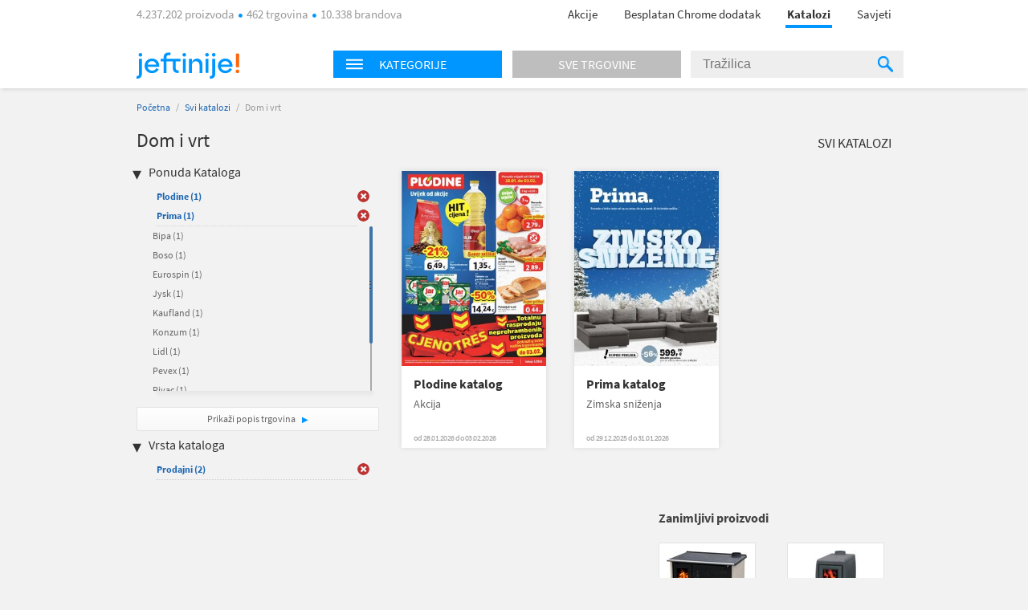

--- FILE ---
content_type: text/html; charset=utf-8
request_url: https://katalozi.jeftinije.hr/L1/4/dom-i-vrt?sel=81,82,29,269,5,127,22,14,6&tp=1
body_size: 9843
content:
<!DOCTYPE html>
<html xmlns:fb="http://ogp.me/ns/fb#" lang="hr-hr">
<head>
  <meta charset="utf-8" />
<script type="text/javascript">window.gdprAppliesGlobally=true;(function(){function n(e){if(!window.frames[e]){if(document.body&&document.body.firstChild){var t=document.body;var r=document.createElement("iframe");r.style.display="none";r.name=e;r.title=e;t.insertBefore(r,t.firstChild)}else{setTimeout(function(){n(e)},5)}}}function e(r,a,o,s,c){function e(e,t,r,n){if(typeof r!=="function"){return}if(!window[a]){window[a]=[]}var i=false;if(c){i=c(e,n,r)}if(!i){window[a].push({command:e,version:t,callback:r,parameter:n})}}e.stub=true;e.stubVersion=2;function t(n){if(!window[r]||window[r].stub!==true){return}if(!n.data){return}var i=typeof n.data==="string";var e;try{e=i?JSON.parse(n.data):n.data}catch(t){return}if(e[o]){var a=e[o];window[r](a.command,a.version,function(e,t){var r={};r[s]={returnValue:e,success:t,callId:a.callId};n.source.postMessage(i?JSON.stringify(r):r,"*")},a.parameter)}}if(typeof window[r]!=="function"){window[r]=e;if(window.addEventListener){window.addEventListener("message",t,false)}else{window.attachEvent("onmessage",t)}}}e("__uspapi","__uspapiBuffer","__uspapiCall","__uspapiReturn");n("__uspapiLocator");e("__tcfapi","__tcfapiBuffer","__tcfapiCall","__tcfapiReturn");n("__tcfapiLocator");(function(e){var t=document.createElement("link");t.rel="preconnect";t.as="script";var r=document.createElement("link");r.rel="dns-prefetch";r.as="script";var n=document.createElement("link");n.rel="preload";n.as="script";var i=document.createElement("script");i.id="spcloader";i.type="text/javascript";i["async"]=true;i.charset="utf-8";var a="https://sdk.privacy-center.org/"+e+"/loader.js?target="+document.location.hostname;if(window.didomiConfig&&window.didomiConfig.user){var o=window.didomiConfig.user;var s=o.country;var c=o.region;if(s){a=a+"&country="+s;if(c){a=a+"&region="+c}}}t.href="https://sdk.privacy-center.org/";r.href="https://sdk.privacy-center.org/";n.href=a;i.src=a;var d=document.getElementsByTagName("script")[0];d.parentNode.insertBefore(t,d);d.parentNode.insertBefore(r,d);d.parentNode.insertBefore(n,d);d.parentNode.insertBefore(i,d)})("a395b1ec-5200-4fcc-98ba-520bc8992f2b")})();</script>


  <title>Katalog za  Dom i vrt - katalozi.jeftinije.hr</title>
  <link rel="apple-touch-icon" sizes="57x57" href="https://omara.cdn-cnj.si/static/catalogues/live/hr/img/logo-icons/icon-57.png">
  <link rel="apple-touch-icon" sizes="60x60" href="https://omara.cdn-cnj.si/static/catalogues/live/hr/img/logo-icons/icon-60.png">
  <link rel="apple-touch-icon" sizes="72x72" href="https://omara.cdn-cnj.si/static/catalogues/live/hr/img/logo-icons/icon-72.png">
  <link rel="apple-touch-icon" sizes="76x76" href="https://omara.cdn-cnj.si/static/catalogues/live/hr/img/logo-icons/icon-76.png">
  <link rel="apple-touch-icon" sizes="114x114" href="https://omara.cdn-cnj.si/static/catalogues/live/hr/img/logo-icons/icon-114.png">
  <link rel="apple-touch-icon" sizes="120x120" href="https://omara.cdn-cnj.si/static/catalogues/live/hr/img/logo-icons/icon-120.png">
  <link rel="apple-touch-icon" sizes="144x144" href="https://omara.cdn-cnj.si/static/catalogues/live/hr/img/logo-icons/icon-144.png">
  <link rel="apple-touch-icon" sizes="152x152" href="https://omara.cdn-cnj.si/static/catalogues/live/hr/img/logo-icons/icon-152.png">
  <link rel="apple-touch-icon" sizes="180x180" href="https://omara.cdn-cnj.si/static/catalogues/live/hr/img/logo-icons/icon-180.png">
  
    <link rel="shortcut icon" href="https://omara.cdn-cnj.si/static/catalogues/live/hr/img/favicon.ico" type="image/x-icon">
    <link rel="icon" type="image/png" href="https://omara.cdn-cnj.si/static/catalogues/live/hr/img/favicon16x16.png" sizes="16x16">
    <link rel="icon" type="image/png" href="https://omara.cdn-cnj.si/static/catalogues/live/hr/img/favicon32x32.png" sizes="32x32">
    <link rel="icon" type="image/png" href="https://omara.cdn-cnj.si/static/catalogues/live/hr/img/favicon96x96.png" sizes="96x96">
    <link rel="icon" type="image/png" href="/android-chrome-192x192.png" sizes="192x192">
    <link rel="icon" type="image/png" href="/icon-512.png" sizes="512x512">
    <link rel="manifest" href="https://omara.cdn-cnj.si/static/catalogues/live/hr/static/manifest.json?v=4">
  <link rel="mask-icon" href="/safari-pinned-tab.svg?v=3" color="#faab1c">
  <meta name="msapplication-TileColor" content="#ffffff">
  <meta name="msapplication-TileImage" content="/mstile-144x144.png?v=3">
  <meta name="theme-color" content="#ffffff">
  <meta name="apple-mobile-web-app-title" content="katalozi.jeftinije.hr">
  <meta name="application-name" content="katalozi.jeftinije.hr">
    <link rel="canonical" href="https://katalozi.jeftinije.hr/L1/4/dom-i-vrt" />
  <meta name="description" content="Svi katalozi i letci za Dom i vrt na jednom mjestu. Pregledaj aktualnu ponudu omiljenih internet trgovina.">






  <script>
  var customPageViewEventData = {"page":{"category":{"ids":[4],"names":["Dom i vrt"]},"type":["catalog"]}};

  if(customPageViewEventData){
    if(Array.isArray(window.dataLayer)){
      window.dataLayer.push(customPageViewEventData);
      } else {
      window.dataLayer = [customPageViewEventData];
    }
  }

  if (typeof loadGTMOnce === 'undefined') {
    var loadGTMOnce = false;
  }
  var gtmLoaded = false;

  function loadGTMFunc() {
    if(!loadGTMOnce) {
      (function(d, s) {
        var containersToLoad = ['GTM-MHKFW34', 'GTM-PFZKVPVF'];
        var loadedCount = 0;

        function onContainerLoaded() {
          loadedCount++;
          if (loadedCount === containersToLoad.length) {
            window.dataLayer.push({
              'gtm.start': new Date().getTime(),
              event: 'gtm.js'
            });

            gtmLoaded = true;
            document.dispatchEvent(new Event('gtmLoaded'));
          }
        }

        containersToLoad.forEach(function(id) {
          var f = d.getElementsByTagName(s)[0];
          var j = d.createElement(s);
          j.async = true;
          j.src = 'https://www.googletagmanager.com/gtm.js?id=' + id;
          j.onload = onContainerLoaded;
          f.parentNode.insertBefore(j, f);
        });

      })(document, 'script');
      loadGTMOnce = true;
    }
  }
    
      window.didomiOnReady = window.didomiOnReady || [];
      window.didomiOnReady.push(function () {
        loadGTMFunc();
      });
    
</script>

  <script>
      var CataloguesUrl = 'https://katalozi.jeftinije.hr';
      var MediaUrl = 'https://omara.cdn-cnj.si/static/catalogues/live/hr';
  </script>

  <link rel="stylesheet" type="text/css" href="https://omara.cdn-cnj.si/static/catalogues/live/hr/buildStuff/main-style-76.0.0.0.css" /><link rel="stylesheet" type="text/css" href="https://omara.cdn-cnj.si/static/catalogues/live/hr/buildStuff/home-76.0.0.0.css" />
<link rel="stylesheet" type="text/css" href="https://images.cdn-cnj.si/fontawesome-pro-5.9.0/css/all.min.css" />
  <script src="https://ajax.googleapis.com/ajax/libs/jquery/1.9.0/jquery.min.js"></script>
  <script src="https://ajax.googleapis.com/ajax/libs/jqueryui/1.10.1/jquery-ui.min.js"></script>

  <script type="application/ld+json">
    {
    "@context": "http://schema.org",
    "@type": "WebSite",
    "url": "https://katalozi.jeftinije.hr",
    "potentialAction": {
    "@type": "SearchAction",
    "target": "https://katalozi.jeftinije.hr/Trazenje/Katalozi?q={search_term_string}",
    "query-input": "required name=search_term_string"
    }
    }
  </script>

</head>
<body style="zoom: 1;" id="body">
  <div id="wrapper">
<header>
  <nav>
    <div class="centered">
      <div class="centeredHeader">
        <span class="infoText">
4.237.202 proizvoda <span class="doty"></span> 462 trgovina <span class="doty"></span> 10.338 brandova        </span>
        <ul>
          <li>
            <a href="https://www.jeftinije.hr/Akcije" onclick="GaTrackEvent('mainMenu', 'click', 'sale');">
              Akcije
            </a>
          </li>
                      <li>
              <a href="http://partneri.jeftinije.hr/1-2-3-kupovina-s-jeftinije-hr_6/?utm_source=Katalozi&amp;utm_medium=HeaderLink&amp;utm_campaign=app_brand&amp;utm_content=app_brand_HeaderLink_LP6_122018" target="_blank">
                Besplatan Chrome dodatak
              </a>
            </li>
          <li class="active"><a href="https://katalozi.jeftinije.hr">Katalozi</a><span class="line"></span></li>
          <li><a href="https://www.jeftinije.hr/Savjeti">Savjeti</a></li>
        </ul>
      </div>
    </div>
  </nav>
</header>

    <div id="headerF" class="">
  <div class="centered">
    <div class="minWidth">
      <div class="logo">
        <a href="https://www.jeftinije.hr"><img alt="katalozi.jeftinije.hr" src="https://omara.cdn-cnj.si/static/catalogues/live/hr/img/ceneje-logo-black-new.svg" /></a>
      </div>
<div class="searchWidget">
  <div class="searchBox">
    <div class="hpCategories">
      <div id="categoriesNav" class="title">
        <img src="https://omara.cdn-cnj.si/static/catalogues/live/hr/img/MENU-BUTTON-header.png" alt="Menu button" width="22" height="14" />
        <h6>Kategorije</h6>
      </div>
      <a href="https://katalozi.jeftinije.hr/sve-trgovine">
        <div class="title gray">
          <h6>Sve trgovine</h6>
        </div>
      </a>
      <div class="categoriesResults">
        <div class="hpLeftBox">
          <ul>

                <li>
                  <a href="/L1/2/audio-video-foto">Audio, Video, Foto</a>
                </li>
                <li>
                  <a href="/L1/3/auto-moto">Auto-moto</a>
                </li>
                <li>
                  <a href="/L1/7/djecja-oprema">Dječja oprema</a>
                </li>
                <li>
                  <a href="/L1/4/dom-i-vrt">Dom i vrt</a>
                </li>
                <li>
                  <a href="/L1/13/graditeljstvo">Graditeljstvo</a>
                </li>
                <li>
                  <a href="/L1/5/ljepota-i-zdravlje">Ljepota i zdravlje</a>
                </li>
                <li>
                  <a href="/L1/6/odjeca-i-obuca">Odjeća i obuća</a>
                </li>
                <li>
                  <a href="/L1/8/racunala-i-oprema">Računala i oprema</a>
                </li>
                <li>
                  <a href="/L1/12/supermarketi-hrana-pice">Supermarketi (hrana, piće)</a>
                </li>
          </ul>
        </div>
      </div>
    </div>
    <div class="search">
<form action="/Trazenje/Katalozi" method="get">        <input type="text" name="q" id="q" autocomplete="off" placeholder="Tražilica" />
        <div class="inputSearchIcon">
          <div class="helper"></div>
          <img src="https://omara.cdn-cnj.si/static/catalogues/live/hr/img/SEARCH-ICON-Header-new.png" alt="Search icon" width="19" height="20" />
        </div>
</form>    </div>
  </div>
</div>

    </div>
  </div>
</div>
    <div class="centered">
      
<div id="mainContainer">
  <div class="white_contentThankYou" id="thankYouWrapper">
    <img src="" width="500" height="281"/>
  </div>
  <div id="mainContent">
  <div class="insideCon" data-custom-page-view-data="{&quot;page&quot;:{&quot;category&quot;:{&quot;ids&quot;:[4],&quot;names&quot;:[&quot;Dom i vrt&quot;]},&quot;type&quot;:[&quot;catalog&quot;]}}">
    <div class="breadcrumbs">
      <a href="https://katalozi.jeftinije.hr">Početna</a> / <a href="https://katalozi.jeftinije.hr/svi-katalozi">Svi katalozi</a> / <span>Dom i vrt</span>
    </div>
    <div class="topBanner">
      
       <div class='adunit' data-adunit='katalozi.jeftinije.hr/dom-i-vrt' id='BILLBOARD' style='display:none;'  data-dimensions='728x90,750x200,970x150,930x180,950x90,970x545,970x210,970x250,960x90,970x66,970x100,970x310,750x100,970x90,1280x720,1920x1080' data-targeting='{"position": "BILLBOARD"}'>
       </div>
      
    </div>
    <div class="insideMain">
      <div class="leftBox">
        <h1>Dom i vrt</h1>
        
        <div class="filters">
  <h4>Ponuda Kataloga</h4>
  <ul class="activeFilt">
      <li id="sel-6" class="activated">
        <a href="/L1/4/dom-i-vrt?sel=81,82,29,269,5,127,22,14&amp;tp=1">Plodine <span>(1)</span></a>
        <a href="/L1/4/dom-i-vrt?sel=81,82,29,269,5,127,22,14&amp;tp=1" class="delBtn">&nbsp;</a>
      </li>
      <li id="sel-22" class="activated">
        <a href="/L1/4/dom-i-vrt?sel=81,82,29,269,5,127,14,6&amp;tp=1">Prima <span>(1)</span></a>
        <a href="/L1/4/dom-i-vrt?sel=81,82,29,269,5,127,14,6&amp;tp=1" class="delBtn">&nbsp;</a>
      </li>
  </ul>
  <div class="filtersBox">
    <div class="filtersVerticalScroll">
      <ul>
          <li id="sel-30">
            <a rel="" href="/L1/4/dom-i-vrt?sel=81,82,29,269,5,127,22,14,6,30&amp;tp=1">Bipa <span>(1)</span></a>
            <a rel="" href="/L1/4/dom-i-vrt?sel=81,82,29,269,5,127,22,14,6,30&amp;tp=1" class="delBtn">&nbsp;</a>
          </li>  
          <li id="sel-65">
            <a rel="" href="/L1/4/dom-i-vrt?sel=81,82,29,269,5,127,22,14,6,65&amp;tp=1">Boso <span>(1)</span></a>
            <a rel="" href="/L1/4/dom-i-vrt?sel=81,82,29,269,5,127,22,14,6,65&amp;tp=1" class="delBtn">&nbsp;</a>
          </li>  
          <li id="sel-341">
            <a rel="" href="/L1/4/dom-i-vrt?sel=81,82,29,269,5,127,22,14,6,341&amp;tp=1">Eurospin <span>(1)</span></a>
            <a rel="" href="/L1/4/dom-i-vrt?sel=81,82,29,269,5,127,22,14,6,341&amp;tp=1" class="delBtn">&nbsp;</a>
          </li>  
          <li id="sel-17">
            <a rel="" href="/L1/4/dom-i-vrt?sel=81,82,29,269,5,127,22,14,6,17&amp;tp=1">Jysk <span>(1)</span></a>
            <a rel="" href="/L1/4/dom-i-vrt?sel=81,82,29,269,5,127,22,14,6,17&amp;tp=1" class="delBtn">&nbsp;</a>
          </li>  
          <li id="sel-51">
            <a rel="" href="/L1/4/dom-i-vrt?sel=81,82,29,269,5,127,22,14,6,51&amp;tp=1">Kaufland <span>(1)</span></a>
            <a rel="" href="/L1/4/dom-i-vrt?sel=81,82,29,269,5,127,22,14,6,51&amp;tp=1" class="delBtn">&nbsp;</a>
          </li>  
          <li id="sel-2">
            <a rel="" href="/L1/4/dom-i-vrt?sel=81,82,29,269,5,127,22,14,6,2&amp;tp=1">Konzum <span>(1)</span></a>
            <a rel="" href="/L1/4/dom-i-vrt?sel=81,82,29,269,5,127,22,14,6,2&amp;tp=1" class="delBtn">&nbsp;</a>
          </li>  
          <li id="sel-24">
            <a rel="" href="/L1/4/dom-i-vrt?sel=81,82,29,269,5,127,22,14,6,24&amp;tp=1">Lidl <span>(1)</span></a>
            <a rel="" href="/L1/4/dom-i-vrt?sel=81,82,29,269,5,127,22,14,6,24&amp;tp=1" class="delBtn">&nbsp;</a>
          </li>  
          <li id="sel-19">
            <a rel="" href="/L1/4/dom-i-vrt?sel=81,82,29,269,5,127,22,14,6,19&amp;tp=1">Pevex <span>(1)</span></a>
            <a rel="" href="/L1/4/dom-i-vrt?sel=81,82,29,269,5,127,22,14,6,19&amp;tp=1" class="delBtn">&nbsp;</a>
          </li>  
          <li id="sel-121">
            <a rel="" href="/L1/4/dom-i-vrt?sel=81,82,29,269,5,127,22,14,6,121&amp;tp=1">Pivac <span>(1)</span></a>
            <a rel="" href="/L1/4/dom-i-vrt?sel=81,82,29,269,5,127,22,14,6,121&amp;tp=1" class="delBtn">&nbsp;</a>
          </li>  
          <li id="sel-31">
            <a rel="" href="/L1/4/dom-i-vrt?sel=81,82,29,269,5,127,22,14,6,31&amp;tp=1">Spar <span>(1)</span></a>
            <a rel="" href="/L1/4/dom-i-vrt?sel=81,82,29,269,5,127,22,14,6,31&amp;tp=1" class="delBtn">&nbsp;</a>
          </li>  
          <li id="sel-21">
            <a rel="" href="/L1/4/dom-i-vrt?sel=81,82,29,269,5,127,22,14,6,21&amp;tp=1">Studenac <span>(1)</span></a>
            <a rel="" href="/L1/4/dom-i-vrt?sel=81,82,29,269,5,127,22,14,6,21&amp;tp=1" class="delBtn">&nbsp;</a>
          </li>  
          <li id="sel-40">
            <a rel="" href="/L1/4/dom-i-vrt?sel=81,82,29,269,5,127,22,14,6,40&amp;tp=1">Tommy <span>(1)</span></a>
            <a rel="" href="/L1/4/dom-i-vrt?sel=81,82,29,269,5,127,22,14,6,40&amp;tp=1" class="delBtn">&nbsp;</a>
          </li>  
      </ul>
    </div>
  </div>
  <a class="moreBtn" href="https://katalozi.jeftinije.hr/sve-trgovine">Prikaži popis trgovina </a>
  <h4 class="marginTop25">Vrsta kataloga</h4>
  <ul class="activeFilt">
      <li id="tp-1" class="activated">
        <a rel="" href="/L1/4/dom-i-vrt?sel=81,82,29,269,5,127,22,14,6">Prodajni <span>(2)</span></a>
        <a rel="" href="/L1/4/dom-i-vrt?sel=81,82,29,269,5,127,22,14,6" class="delBtn">&nbsp;</a>
      </li>
  </ul>
  <div class="filtersBox">
    <div class="filtersVerticalScroll">
      <ul>
      </ul>
    </div>
  </div>
</div>

        <div class="column1Banner">
          
       <div class='adunit' data-adunit='katalozi.jeftinije.hr/dom-i-vrt' id='BOX_DESKTOP_TOP' style='display:none;'  data-dimensions='300x250,300x300,250x250,200x200' data-targeting='{"position": "BOX_DESKTOP_TOP"}'>
       </div>
      
        </div>
      </div>
      <div class="rightBox">
        <div class="topBarLinks margin8">
          <a class="allCat" href="https://katalozi.jeftinije.hr/svi-katalozi">Svi katalozi</a>
        </div>
          <div class="col-5 margin15">
<div class="oneCat big">
  <div class="imgWrap" data-id="28265">
    <a href="/Katalog/28265/plodine-katalog-akcija">
      <img width="180" height="243" src="https://img.cdn-cnj.si/img/260/350/Ns/NsXDmUVV6gJ1" alt="Plodine katalog">
    </a>
  </div>
  <div class="content">
    <h2>
      <a href="/Katalog/28265/plodine-katalog-akcija">Plodine katalog</a>
    </h2>
    <p class="desc">Akcija</p>
      <p class="date">od 28.01.2026 do 03.02.2026</p>
  </div>
  <div class="more">
    <a href="/Katalog/28265/plodine-katalog-akcija">Prelistaj  </a>
  </div>
</div>

<div class="oneCat big">
  <div class="imgWrap" data-id="28245">
    <a href="/Katalog/28245/prima-katalog-zimska-snizenja">
      <img width="180" height="243" src="https://img.cdn-cnj.si/img/260/350/RF/RFKeQsdcfxNF" alt="Prima katalog">
    </a>
  </div>
  <div class="content">
    <h2>
      <a href="/Katalog/28245/prima-katalog-zimska-snizenja">Prima katalog</a>
    </h2>
    <p class="desc">Zimska sniženja</p>
      <p class="date">od 29.12.2025 do 31.01.2026</p>
  </div>
  <div class="more">
    <a href="/Katalog/28245/prima-katalog-zimska-snizenja">Prelistaj  </a>
  </div>
</div>

          </div>
          <div class="banner610x100">
            
       <div class='adunit' data-adunit='katalozi.jeftinije.hr/dom-i-vrt' id='ABRA_DESKTOP_TOP' style='display:none;'  data-dimensions='610x100,468x60' data-targeting='{"position": "ABRA_DESKTOP_TOP"}'>
       </div>
      
          </div>
<div class="expBox">
  <div class="content">
    <h3 class="title">Zanimljivi proizvodi</h3>
    <div class="centerExposed">
      <div class="tab_content" style="display: block;">
          <div class="centerExposedProducts">
            <div class="centerPro">
              <div class="imgWrap">
                <a href="https://www.jeftinije.hr/Proizvod/8876359/bijela-tehnika/kuhanje/stednjaci/plamen-stednjak-850-glas-desni-krem" target="_blank" onclick="GaTrackEvent('cataloguesPage','exposedProducts','click')">
                  <img id="el_8876359" alt="PLAMEN štednjak 850 GLAS (desni), krem" src="https://img.cdn-cnj.si/img/100/100/fv/fvOHfArFdhyR" border="0" width="100" height="100" />
                </a>
              </div>
              <a href="https://www.jeftinije.hr/Proizvod/8876359/bijela-tehnika/kuhanje/stednjaci/plamen-stednjak-850-glas-desni-krem" class="moreLink" target="_blank" onclick="GaTrackEvent('cataloguesPage','exposedProducts','click')">Više o proizvodu</a>
            </div>
            <p class="desc">
              <a href="https://www.jeftinije.hr/Proizvod/8876359/bijela-tehnika/kuhanje/stednjaci/plamen-stednjak-850-glas-desni-krem" target="_blank" title="PLAMEN štednjak 850 GLAS (desni), krem" onclick="GaTrackEvent('cataloguesPage','exposedProducts','click')">PLAMEN štednjak 850 GLAS (desni), krem</a>
            </p>
            <div class="storeP">
              <p>
                <a href="https://www.jeftinije.hr/Proizvod/8876359/bijela-tehnika/kuhanje/stednjaci/plamen-stednjak-850-glas-desni-krem" target="_blank" onclick="GaTrackEvent('cataloguesPage','exposedProducts','click')">u 2 trgovine
                </a>
              </p>
              <p><a href="https://www.jeftinije.hr/Proizvod/8876359/bijela-tehnika/kuhanje/stednjaci/plamen-stednjak-850-glas-desni-krem" target="_blank" onclick="GaTrackEvent('cataloguesPage','exposedProducts','click')">od <b>738,00 €</b></a></p>
            </div>
          </div>
          <div class="centerExposedProducts">
            <div class="centerPro">
              <div class="imgWrap">
                <a href="https://www.jeftinije.hr/Proizvod/3621577/grijanje-rashladni-uredzaji/peci-kamini-kotlovi/kamini/plamen-kamin-trenk" target="_blank" onclick="GaTrackEvent('cataloguesPage','exposedProducts','click')">
                  <img id="el_3621577" alt="PLAMEN kamin TRENK" src="https://img.cdn-cnj.si/img/100/100/16/16KJ5IHedQjv" border="0" width="100" height="100" />
                </a>
              </div>
              <a href="https://www.jeftinije.hr/Proizvod/3621577/grijanje-rashladni-uredzaji/peci-kamini-kotlovi/kamini/plamen-kamin-trenk" class="moreLink" target="_blank" onclick="GaTrackEvent('cataloguesPage','exposedProducts','click')">Više o proizvodu</a>
            </div>
            <p class="desc">
              <a href="https://www.jeftinije.hr/Proizvod/3621577/grijanje-rashladni-uredzaji/peci-kamini-kotlovi/kamini/plamen-kamin-trenk" target="_blank" title="PLAMEN kamin TRENK" onclick="GaTrackEvent('cataloguesPage','exposedProducts','click')">PLAMEN kamin TRENK</a>
            </p>
            <div class="storeP">
              <p>
                <a href="https://www.jeftinije.hr/Proizvod/3621577/grijanje-rashladni-uredzaji/peci-kamini-kotlovi/kamini/plamen-kamin-trenk" target="_blank" onclick="GaTrackEvent('cataloguesPage','exposedProducts','click')">u 2 trgovine
                </a>
              </p>
              <p><a href="https://www.jeftinije.hr/Proizvod/3621577/grijanje-rashladni-uredzaji/peci-kamini-kotlovi/kamini/plamen-kamin-trenk" target="_blank" onclick="GaTrackEvent('cataloguesPage','exposedProducts','click')">od <b>339,00 €</b></a></p>
            </div>
          </div>
      </div>
    </div>
  </div>
</div>

      </div>
    </div>
  </div>
</div>

</div>
<div id="sidebar">
  <div class="rightBanner preventHide">

       <div class='adunit' data-adunit='katalozi.jeftinije.hr/dom-i-vrt' id='SKY_160_600' style='display:none;'  data-dimensions='160x600,120x600' data-targeting='{"position": "SKY_160_600"}'>
       </div>
      
  </div>
</div>

<div class="bgBanner">
  
       <div class='adunit' data-adunit='katalozi.jeftinije.hr/dom-i-vrt' id='BG' style='display:none;'  data-dimensions='1920x1000,1920x1080,1920x1060' data-targeting='{"position": "BG"}'>
       </div>
      
</div>

    </div>
<div class="footerBlack newsletter">
  <div class="minWidth">
<form action="/" method="post">      <p>
        <span class="footerMailTitle">Želiš primati kataloge omiljenih trgovaca čim izađu?</span>
        <br />
        <span class="footerMailSubTitle">Možeš ih prelistati uvijek, na mobitelu ili računalu.</span>
      </p>
      <p>

        <input name="__RequestVerificationToken" type="hidden" value="tYN81kPZ_lcL66R_MuoX4ltbeD9lYfAhaY3VnifN5ywiHROw-aoFiSLnbXesgn2DZDNa0EyGcOjtUB-UOVHJyvRP7LGttuWTHDvjBWMpVeM1" />
        
        <span class="input-container">
          <input class="mailInput" id="mailInput" name="mailInput" placeholder="Upiši svoju e-mail adresu" required="required" type="email" value="" />
          <span class="field-validation-valid qtip-validation" data-valmsg-for="mailInput" data-valmsg-replace="false">Upiši ispravan e-mail</span>
        </span>
        <input class="mailBtn" type="submit" value="Prijavi se "/>

      </p>
      <p class="footerMailOk">Tvoja prijava možda još nije potpuno dovršena. Ako se prijavljuješ prvi put, otvori svoj e-mail sandučić i klikni na poveznicu u poruci. Ne zaboravi provjeriti i neželjenu poštu.</p>
      <div class="footerMailingAfterStuff hidden">
        <p class="footerMailText">Dajem privolu da želim primati:</p>
        <p class="footerMailFail hide">* Izaberi barem jednu mogućnost.</p>
        <div class="footerMailBefore">
          <table>
            <tr>
              <td class="checkbox"><input type='checkbox' id="mcCatalogues" /><label for="mcCatalogues"></label> </td>
              <td>
                <p><b>Online kataloge i letke trgovaca</b> - mogu ih prelistati čim budu objavljeni</p>
              </td>
            </tr>
            <tr>
              <td class="checkbox"><input type='checkbox' id="mcPersonalized" /><label for="mcPersonalized"></label> </td>
              <td>
                <p><b>Personalizirane i relevantne ponude</b> proizvoda iz kategorija koje me zanimaju<br><i>(Kako bi ti mogli ponuditi prilagođeni sadržaj, na jeftinije.hr ćemo pratiti tvoje aktivnosti, analizirati zanimanje i koristiti profiliranje te automatizirano odlučivanje.)</i></p>
              </td>
            </tr>
            <tr>
              <td class="checkbox"><input type='checkbox' id="mcNews" /><label for="mcNews"></label> </td>
              <td>
                <p><b>Jeftinije.hr e-novosti</b> s predstavljanjem kategorija proizvoda, zanimljivim ponudama i savjetima za kupovinu te druge važne obavijesti korisnicima </p>
              </td>
            </tr>
          </table>
        </div>
        <p class="footerMailText"><a href="https://www.jeftinije.hr/pravila-privatnosti#purpose" rel="noopener" target="_blank">Svrha obrade</a>, način pohranjivanja i zaštite osobnih podataka i tvoja prava opisana su u <a href="https://www.jeftinije.hr/pravila-privatnosti" target="_blank">Pravilima o privatnosti</a>.</p>
      </div>
</form>  </div>
</div>

<footer>
  <div class="centered">
    <div class="mainInnerWidth">

      <ul>
        <li><img src="https://omara.cdn-cnj.si/static/catalogues/live/hr/img/ceneje-logo-white-new.svg" alt="katalozi.jeftinije.hr" /></li>
        <li class="small">Najveći hrvatski uspoređivač.<br>Prije svake kupovine provjeri 4.237.202 proizvoda iz 462 trgovina na jednom mjestu.</li>
          <li class="fbContainer">
            <a href="https://www.facebook.com/jeftinije.hr" target="_blank" rel="noopener">
              <i class="fab fa-facebook-square"></i>
            </a>
          </li>
                  <li class="ytContainer">
            <a href="https://www.youtube.com/user/JeftinijeHrVideo" target="_blank" rel="noopener">
              <i class="fab fa-youtube"></i>
            </a>
          </li>
                  <li class="instContainer">
            <a href="https://www.instagram.com/jeftinije.hr" target="_blank" rel="noopener">
              <i class="fab fa-instagram"></i>
            </a>
          </li>
        <div class="application-wrap">
          <a href="https://www.jeftinije.hr/mobilna-aplikacija" class="app-link">
            <span class="app-text">Instaliraj mobilnu aplikaciju Jeftinije.hr</span>
            <span class="app-icons">
              <i class="fab fa-android"></i>
              <i class="fab fa-apple"></i>
            </span>
          </a>
        </div>
      </ul>
      <ul>
        <li>O nama</li>
        <li><a href="https://www.jeftinije.hr/predstavljanje">Predstavljanje</a></li>
        <li><a href="https://www.jeftinije.hr/kultura-tvrtke">Kultura tvrtke</a></li>
        <li><a href="https://www.jeftinije.hr/centar-vijesti">Centar vijesti</a></li>
        <li><a href="https://www.jeftinije.hr/kontakt">Kontakt / Najčešća pitanja</a></li>
      </ul>
      <ul>
        <li>Za partnere</li>
        <li><a href="https://www.jeftinije.hr/oglasavanje">Oglašavanje</a></li>
        <li><a href="https://www.jeftinije.hr/registracija-internet-trgovine">Registrirajte trgovinu</a></li>
        <li><a href="https://www.jeftinije.hr/xml-specifikacije">Priprema Xml datoteke</a></li>
        <li><a href="https://www.certifiedshop.com/hr/oznaka-povjerenja?utm_source=jeftinijeHR&amp;amp;utm_medium=link&amp;amp;utm_campaign=HR_jeftinije_footer&amp;amp;utm_content=HR_jeftinije_footer_CertifiedShop_link">Certified Shop&#174;</a></li>
        <li><a href="http://partneri.jeftinije.hr/1-2-3-kupovina-s-jeftinije-hr_6/?utm_source=Katalozi&amp;utm_medium=HeaderLink&amp;utm_campaign=app_brand&amp;utm_content=app_brand_HeaderLink_LP6_122018">Dodatak za Chrome</a></li>
      </ul>
      <ul>
        <li>Pravna pitanja</li>
            <li><a href="https://www.jeftinije.hr/pravila-privatnosti">Pravila privatnosti</a></li>

        <li>
        <a href="https://www.jeftinije.hr/uvjeti-koristenja">Uvjeti korištenja</a>
          <li>
            <a href="javascript:Didomi.preferences.show()">Postavke kolačića</a>
          </li>
      </ul>
    </div>
  </div>
</footer>

<div class="footerBlack">
  <div class="minWidth">
    <span class="company"><a href="/o-jeftinije" target="_blank">&reg; 2026 sMind d.o.o.</a></span>

  </div>
</div>

  </div>
  <script src="https://omara.cdn-cnj.si/static/catalogues/live/hr/buildStuff/main-bundle-76.0.0.0.js"></script>

  
        <script>
          window.addEventListener("load",function () {
           if(typeof GA_Track != 'undefined'){
             for (var id = 0; id < GA_Account_IDs.length; id++) {
                  GA_Track(['bam', GA_Tracker_Names[id]], ['create', GA_Account_IDs[id]], ['pageview']);
              }
            }
          });

          var GA_Account_IDs = ['UA-15181333-1','UA-15181333-15'];
          var GA_Tracker_Names = ['GaGlobal_1','GaGlobal_2'];
        </script>
  <script async src='//www.google-analytics.com/analytics.js'></script>
  <script>
    window.ga = window.ga || function () { (ga.q = ga.q || []).push(arguments) };
    ga.l = +new Date;
  </script>

  
            <!-- Facebook Pixel Code -->
            <script>
            window.addEventListener("load",function() 
             {
                !function(f,b,e,v,n,t,s){if(f.fbq)return;n=f.fbq=function(){n.callMethod?
                n.callMethod.apply(n,arguments):n.queue.push(arguments)};if(!f._fbq)f._fbq=n;
                n.push=n;n.loaded=!0;n.version='2.0';n.queue=[];t=b.createElement(e);t.async=!0;
                t.src=v;s=b.getElementsByTagName(e)[0];s.parentNode.insertBefore(t,s)}(window,
                document,'script','//connect.facebook.net/en_US/fbevents.js');

                fbq('init', '134435233576001');
                fbq('track', "PageView");
                });
            </script>
            <noscript><img height="1" width="1" style="display:none" src="https://www.facebook.com/tr?id=134435233576001&ev=PageView&noscript=1" /></noscript>
            <!-- End Facebook Pixel Code -->
            

  <script>
    window.addEventListener("load",function() {
        if (typeof ($.dfp) != "undefined")
            $.dfp({
                dfpID: '21884983022',
                setTargeting: { "L1":"4","Page":"Products" }
            });
    });
  </script>

  <script>
      Ceneje.IdUser = 0;
  </script>

</body>
</html>
